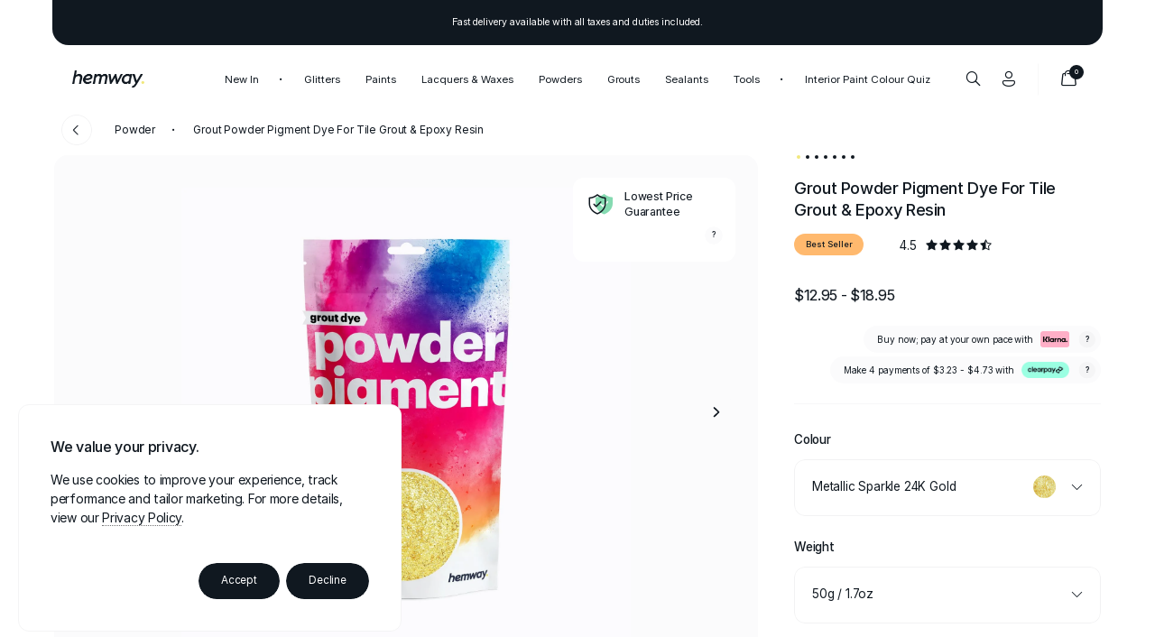

--- FILE ---
content_type: text/css
request_url: https://us.hemway.com/cdn/shop/t/408/assets/icons-1a.css?v=106107323205754803291764816958
body_size: 424
content:
@font-face{font-family:"Icons 1A";src:url(/cdn/shop/files/icons-1a.eot);src:url(/cdn/shop/files/icons-1a.eot) format("embedded-opentype"),url(/cdn/shop/files/icons-1a.woff2) format("woff2"),url(/cdn/shop/files/icons-1a.woff) format("woff"),url(/cdn/shop/files/icons-1a.ttf) format("truetype");font-weight:400;font-style:normal}[data-icons8]:before{content:attr(data-icons8)}.icons8{display:inline-block;font-family:"Icons 1A";font-style:normal;font-weight:400;transform:translate(0);-webkit-transform:translate(0,0);text-rendering:auto;-moz-osx-font-smoothing:grayscale;-webkit-font-smoothing:antialiased}.icons8-up:before{content:"\f100";-moz-osx-font-smoothing:auto;-webkit-font-smoothing:auto;-moz-text-stroke-width:.1875px;-webkit-text-stroke-width:.1875px}.icons8-down:before{content:"\f101";-moz-osx-font-smoothing:auto;-webkit-font-smoothing:auto;-moz-text-stroke-width:.1875px;-webkit-text-stroke-width:.1875px}.icons8-right:before{content:"\f102";-moz-osx-font-smoothing:auto;-webkit-font-smoothing:auto;-moz-text-stroke-width:.1875px;-webkit-text-stroke-width:.1875px}.icons8-left:before{content:"\f103";-moz-osx-font-smoothing:auto;-webkit-font-smoothing:auto;-moz-text-stroke-width:.1875px;-webkit-text-stroke-width:.1875px}.icons8-collapse-arrow:before{content:"\f104";-moz-osx-font-smoothing:auto;-webkit-font-smoothing:auto;-moz-text-stroke-width:.75px;-webkit-text-stroke-width:.75px}.icons8-expand-arrow:before{content:"\f105";-moz-osx-font-smoothing:auto;-webkit-font-smoothing:auto;-moz-text-stroke-width:.75px;-webkit-text-stroke-width:.75px}.icons8-more-than:before{content:"\f106";-moz-osx-font-smoothing:auto;-webkit-font-smoothing:auto;-moz-text-stroke-width:.75px;-webkit-text-stroke-width:.75px}.icons8-less-than:before{content:"\f107";-moz-osx-font-smoothing:auto;-webkit-font-smoothing:auto;-moz-text-stroke-width:.75px;-webkit-text-stroke-width:.75px}.icons8-close:before{content:"\f108";-moz-osx-font-smoothing:auto;-webkit-font-smoothing:auto;-moz-text-stroke-width:.375px;-webkit-text-stroke-width:.375px}.icons8-loading:before{content:"\f109"}.icons8-eye:before{content:"\f10c"}.icons8-hide:before{content:"\f10d"}.icons8-shopping-bag:before{content:"\f10e"}.icons8-account:before{content:"\f10f"}.icons8-search:before{content:"\f110"}.icons8-thumbs-up:before{content:"\f111"}.icons8-zoom-in:before{content:"\f112"}.icons8-star:before{content:"\f114"}.icons8-star-half-empty:before{content:"\f115"}.icons8-star-2:before{content:"\f116"}.icons8-tracking:before{content:"\f117"}.icons8-move-stock:before{content:"\f118"}.icons8-dots-loading:before{content:"\f119"}.icons8-sparkling:before{content:"\f11a"}.icons8-leaf:before{content:"\f11b"}.icons8-guardian:before{content:"\f11c"}.icons8-location:before{content:"\f11d"}.icons8-protect:before{content:"\f11e"}.icons8-quote-left:before{content:"\f11f"}.icons8-chart-arrow-rise:before{content:"\f120"}.icons8-chat:before{content:"\f121"}.icons8-welfare:before{content:"\f122"}.icons8-progress-indicator:before{content:"\f123"}.icons8-consultation:before{content:"\f124"}.icons8-paint-brush:before{content:"\f125"}.icons8-tape-measure:before{content:"\f126"}.icons8-timer:before{content:"\f127"}.icons8-thermometer:before{content:"\f128"}.icons8-skydiving-gear:before{content:"\f129"}.icons8-ceramic-tiles:before{content:"\f12a"}.icons8-average-math:before{content:"\f12b"}.icons8-dumbbell:before{content:"\f12d"}.icons8-water:before{content:"\f12e"}.icons8-clean:before{content:"\f130"}.icons8-no-error:before{content:"\f131"}.icons8-surface-protection:before{content:"\f132"}.icons8-fold-arrows:before{content:"\f133"}.icons8-sun:before{content:"\f134"}.icons8-easy:before{content:"\f136"}.icons8-rainy-weather:before{content:"\f137"}.icons8-aquarius:before{content:"\f138"}.icons8-circled:before{content:"\f139"}.icons8-ok:before{content:"\f13a"}.icons8-circled-menu:before{content:"\f13c"}.icons8-list:before{content:"\f13d"}.icons8-stopwatch:before{content:"\f13e"}.icons8-wipes:before{content:"\f13f"}.icons8-solid-paint:before{content:"\f140"}.icons8-color-dropper:before{content:"\f141"}.icons8-verified-account:before{content:"\f142"}.icons8-home:before{content:"\f143"}.icons8-ok-2:before{content:"\f144"}.icons8-circled-play:before{content:"\f145"}.icons8-no-audio:before{content:"\f146"}.icons8-audio:before{content:"\f147"}.icons8-password:before{content:"\f148"}.icons8-zoom:before{content:"\f149"}.icons8-zoom-out:before{content:"\f14a"}.icons8-plus:before{content:"\f14b";-moz-osx-font-smoothing:auto;-webkit-font-smoothing:auto;-moz-text-stroke-width:.05px;-webkit-text-stroke-width:.05px}.icons8-minus:before{content:"\f14c";-moz-osx-font-smoothing:auto;-webkit-font-smoothing:auto;-moz-text-stroke-width:.05px;-webkit-text-stroke-width:.05px}.icons8-filter:before{content:"\f14d"}.icons8-data-transfer:before{content:"\f14f"}.icons8-no:before{content:"\f152"}.icons8-bamboo:before{content:"\f153"}.icons8-paint:before{content:"\f154"}.icons8-paint-roller:before{content:"\f155"}.icons8-rectangle:before{content:"\f156"}.icons8-masking-tape:before{content:"\f157"}.icons8-sheet:before{content:"\f158"}.icons8-tube:before{content:"\f15a"}.icons8-putty-knife:before{content:"\f15b"}.icons8-arrow:before{content:"\f15c"}.icons8-replay:before{content:"\f15d"}.icons8-sparkle:before{content:"\f15e"}.icons8-honeycombs:before{content:"\f160"}.icons8-water-2:before{content:"\f161"}.icons8-timer-2:before{content:"\f162"}.icons8-sun-2:before{content:"\f163"}.icons8-no-error-2:before{content:"\f164"}.icons8-paint-brush-2:before{content:"\f165"}.icons8-location-2:before{content:"\f166"}.icons8-thumbs-up-2:before{content:"\f167"}.icons8-chat-2:before{content:"\f168"}.icons8-protect-2:before{content:"\f169"}.icons8-rainbow:before{content:"\f16b"}.icons8-easy-2:before{content:"\f16c"}.icons8-surface-protection-2:before{content:"\f16d"}.icons8-fold-arrows-2:before{content:"\f16e"}.icons8-document:before{content:"\f16f"}.icons8-move:before{content:"\f170"}.icons8-synchronize:before{content:"\f171"}.icons8-best-seller:before{content:"\f172"}.icons8-best-seller-2:before{content:"\f173"}.icons8-umbrella:before{content:"\f174"}.icons8-paint-bucket:before{content:"\f175"}.icons8-leaf-2:before{content:"\f176"}.icons8-expand-arrows:before{content:"\f177"}.icons8-sheet-2:before{content:"\f178"}.icons8-solid-paint-2:before{content:"\f179"}.icons8-recycle-arrows-triangle:before{content:"\f17a"}.icons8-file:before{content:"\f17b"}.icons8-rectangle-2:before{content:"\f17c"}.icons8-hand:before{content:"\f17d"}.icons8-quote-left-2:before{content:"\f17e"}.icons8-pdf:before{content:"\f18d"}.icons8-pdf-2:before{content:"\f18e"}.icons8-color-palette:before{content:"\f18f"}.icons8-no-2:before{content:"\f190"}.icons8-no-error-2:before{content:"\f191"}.icons8-win:before{content:"\f192"}.icons8-chart-arrow-rise-2:before{content:"\f193"}.icons8-search-2:before{content:"\f194"}.icons8-bag:before{content:"\f195"}.icons8-ranking:before{content:"\f196"}.icons8-tracking-2:before{content:"\f197"}.icons8-timer-3:before{content:"\f198"}.icons8-expand-arrows:before{content:"\f199"}.icons8-megaphone:before{content:"\f19a"}.icons8-megaphone-2:before{content:"\f19b"}.icons8-partnership:before{content:"\f19c"}.icons8-handshake:before{content:"\f19d"}
/*# sourceMappingURL=/cdn/shop/t/408/assets/icons-1a.css.map?v=106107323205754803291764816958 */


--- FILE ---
content_type: text/css
request_url: https://us.hemway.com/cdn/shop/t/408/assets/colours-1a.css?v=66023097648860615561764815335
body_size: 4894
content:
.swatch.blacks{background-color:#0c0c0c}.swatch.blues{background-color:#7496b6}.swatch.browns{background-color:#614840}.swatch.cool-tones,.swatch.cool-neutrals,.swatch.greys{background-color:#ccccca}.swatch.fluorescents{background-color:#55bfe1}.swatch.glows{background-color:#74e871}.swatch.metallics{background-color:#cea285}.swatch.holographics{background-color:#a5a6b6}.swatch.golds{background-color:#e6d286}.swatch.greens{background-color:#5f8a7b}.swatch.oranges{background-color:#f06b25}.swatch.pinks{background-color:#e4507b}.swatch.purples{background-color:#7c699d}.swatch.reds{background-color:#e23542}.swatch.silvers{background-color:#a9acac}.swatch.aquas{background-color:#058794}.swatch.warm-neutrals,.swatch.beiges{background-color:#f3e5cc}.swatch.whites{background-color:#fafafb}.swatch.yellows{background-color:#ffd64c}[data-colour=bright-white]{background-color:#f8f8f9}[data-colour=linen-white]{background-color:#e2e0dd}[data-colour=off-white]{background-color:#edebe7}[data-colour=light-cream]{background-color:#e5dcca}[data-colour=vanilla-white]{background-color:#e3dbcc}[data-colour=corn-white]{background-color:#d0cbc5}[data-colour=buttercream-white]{background-color:#e5d5c5}[data-colour=magnolia]{background-color:#f4e9d5}[data-colour=warm-shade-white]{background-color:#ede2d3}[data-colour=lemon-chiffon]{background-color:#f2ebc9}[data-colour=soft-pollen-yellow]{background-color:#edebba}[data-colour=lemon-sorbet]{background-color:#ede5c6}[data-colour=spring-yellow]{background-color:#f2ca00}[data-colour=soft-sunshine-yellow]{background-color:#e4b061}[data-colour=custard-yellow]{background-color:#e3c671}[data-colour=honeycomb-yellow]{background-color:#e19a35}[data-colour=orange]{background-color:#d27947}[data-colour=red-sand]{background-color:#b87c6c}[data-colour=rose-touch-pink]{background-color:#eedcd4}[data-colour=soft-coral-pink]{background-color:#edd5c3}[data-colour=lobster-red]{background-color:#d3615e}[data-colour=florentine-red]{background-color:#a04945}[data-colour=pomegranate-red]{background-color:#c33d46}[data-colour=candy-red]{background-color:#ce4c63}[data-colour=ruby-red]{background-color:#bf3d3e}[data-colour=deep-terracotta-red]{background-color:#973b3c}[data-colour=dark-blush-pink]{background-color:#a45756}[data-colour=dark-cherry-red]{background-color:#974248}[data-colour=mulberry-red]{background-color:#73403e}[data-colour=red-oxide]{background-color:#9b5c4f}[data-colour=raspberry-red]{background-color:#844e53}[data-colour=berry-pink]{background-color:#aa3c58}[data-colour=bubblegum-pink]{background-color:#d56794}[data-colour=hibiscus-pink]{background-color:#cb5879}[data-colour=blossom-pink]{background-color:#f3d9d8}[data-colour=pink-mist]{background-color:#eae3e5}[data-colour=peaches-cream],[data-colour=peaches-and-cream]{background-color:#eee4de}[data-colour=candy-floss]{background-color:#e1ccd1}[data-colour=pale-violet]{background-color:#e6e4e2}[data-colour=soft-lavender]{background-color:#dbd7d9}[data-colour=soft-violet]{background-color:#c5bfdd}[data-colour=amethyst]{background-color:#876e9e}[data-colour=aubergine]{background-color:#5d424d}[data-colour=dark-lavender]{background-color:#585c6e}[data-colour=juniper-blue]{background-color:#414c69}[data-colour=soft-navy-blue]{background-color:#4c525a}[data-colour=blueberry-blue]{background-color:#354563}[data-colour=night-sky-blue]{background-color:#365076}[data-colour=royal-blue]{background-color:#1f548f}[data-colour=electric-blue]{background-color:#3d66ae}[data-colour=sky-blue]{background-color:#63afdd}[data-colour=pacific-blue]{background-color:#7a99b9}[data-colour=grey-blue]{background-color:#7d95a6}[data-colour=sea-green]{background-color:#6a807c}[data-colour=denim]{background-color:#8a96ae}[data-colour=dark-skies]{background-color:#9aa8b0}[data-colour=summer-house-blue]{background-color:#91a7a4}[data-colour=arctic-blue]{background-color:#9cc5d4}[data-colour=duck-egg-blue]{background-color:#bac5ca}[data-colour=sea-breeze-blue]{background-color:#c5d1d8}[data-colour=blue-mist]{background-color:#ddeaef}[data-colour=pastel-blue]{background-color:#c2dee6}[data-colour=aquamarine-blue]{background-color:#ced9d0}[data-colour=soft-blue-smoke]{background-color:#b1d1cc}[data-colour=light-sea-green]{background-color:#c4dbcf}[data-colour=peppermint-blue]{background-color:#71cbcb}[data-colour=bright-teal-turquoise]{background-color:#59bcba}[data-colour=mediterranean-blue]{background-color:#79c7d4}[data-colour=tropical-blue]{background-color:#2aa3a7}[data-colour=persian-turquoise]{background-color:#25899e}[data-colour=spearmint-blue]{background-color:#00ab99}[data-colour=peacock-blue]{background-color:#358e94}[data-colour=dark-teal-blue]{background-color:#41666a}[data-colour=racing-green]{background-color:#0e665a}[data-colour=military-green]{background-color:#615c4f}[data-colour=forest-green]{background-color:#255a4f}[data-colour=smoked-moss-green]{background-color:#69746b}[data-colour=dark-moss-green]{background-color:#656848}[data-colour=caterpillar-green]{background-color:#507941}[data-colour=misty-green]{background-color:#699e78}[data-colour=soft-green]{background-color:#aed2a9}[data-colour=sage-green]{background-color:#9cb193}[data-colour=pistachio]{background-color:#c7cec1}[data-colour=olive-green]{background-color:#b8b8a2}[data-colour=soft-khaki-beige]{background-color:#a8988f}[data-colour=latte]{background-color:#c6baad}[data-colour=cappuccino-brown]{background-color:#cfc1b2}[data-colour=light-grey-stone]{background-color:#e2dfd7}[data-colour=sandy-beige]{background-color:#ccb9a9}[data-colour=stone-grey]{background-color:#c9c5be}[data-colour=beige]{background-color:#dad0c1}[data-colour=warm-beige]{background-color:#ba9a7d}[data-colour=pebble-grey]{background-color:#b9b0ab}[data-colour=light-clay-brown]{background-color:#b2947d}[data-colour=taupe-brown]{background-color:#928782}[data-colour=dark-clay-brown]{background-color:#9c8683}[data-colour=cinder-blush-pink]{background-color:#a68b85}[data-colour=mushroom-brown]{background-color:#867a74}[data-colour=mustard-brown]{background-color:#896f4d}[data-colour=coco-brown]{background-color:#77675a}[data-colour=mocha-brown]{background-color:#745d4f}[data-colour=dark-chocolate-brown]{background-color:#55453f}[data-colour=cedar-brown]{background-color:#6a5a52}[data-colour=french-grey]{background-color:#b3afa7}[data-colour=winter-grey]{background-color:#c3c7cb}[data-colour=elephant-grey]{background-color:#a5a3a1}[data-colour=dove-grey]{background-color:#a3a5a3}[data-colour=slate-grey]{background-color:#979da3}[data-colour=lead-grey]{background-color:#94999b}[data-colour=old-stone-grey]{background-color:#666c6c}[data-colour=storm-grey]{background-color:#7c787c}[data-colour=fossil-grey]{background-color:#7e7a75}[data-colour=peppercorn-grey]{background-color:#454645}[data-colour=anthracite-grey]{background-color:#494f50}[data-colour=caviar-black]{background-color:#3b3b39}[data-colour=jet-black]{background-color:#1d1d1d}[data-colour=sunset-pink]{background-color:#ebb1b9}[data-colour=chartwell-green]{background-color:#95b1a0}[data-colour="Bright White"]{background-color:#f8f8f9!important}[data-colour="Linen White"]{background-color:#e2e0dd!important}[data-colour="Off White"]{background-color:#edebe7!important}[data-colour="Light Cream"]{background-color:#e5dcca!important}[data-colour="Vanilla White"]{background-color:#e3dbcc!important}[data-colour="Corn White"]{background-color:#d0cbc5!important}[data-colour="Buttercream White"]{background-color:#e5d5c5!important}[data-colour=Magnolia]{background-color:#f4e9d5!important}[data-colour="Warm Shade White"]{background-color:#ede2d3!important}[data-colour="Lemon Chiffon"]{background-color:#f2ebc9!important}[data-colour="Soft Pollen Yellow"]{background-color:#edebba!important}[data-colour="Lemon Sorbet"]{background-color:#ede5c6!important}[data-colour="Spring Yellow"]{background-color:#f2ca00!important}[data-colour="Soft Sunshine Yellow"]{background-color:#e4b061!important}[data-colour="Custard Yellow"]{background-color:#e3c671!important}[data-colour="Honeycomb Yellow"]{background-color:#e19a35!important}[data-colour=Orange]{background-color:#d27947!important}[data-colour="Red Sand"]{background-color:#b87c6c!important}[data-colour="Rose Touch Pink"]{background-color:#eedcd4!important}[data-colour="Soft Coral Pink"]{background-color:#edd5c3!important}[data-colour="Lobster Red"]{background-color:#d3615e!important}[data-colour="Florentine Red"]{background-color:#a04945!important}[data-colour="Pomegranate Red"]{background-color:#c33d46!important}[data-colour="Candy Red"]{background-color:#ce4c63!important}[data-colour="Ruby Red"]{background-color:#bf3d3e!important}[data-colour="Deep Terracotta Red"]{background-color:#973b3c!important}[data-colour="Dark Blush Pink"]{background-color:#a45756!important}[data-colour="Dark Cherry Red"]{background-color:#974248!important}[data-colour="Mulberry Red"]{background-color:#73403e!important}[data-colour="Red Oxide"]{background-color:#9b5c4f!important}[data-colour="Raspberry Red"]{background-color:#844e53!important}[data-colour="Berry Pink"]{background-color:#aa3c58!important}[data-colour="Bubblegum Pink"]{background-color:#d56794!important}[data-colour="Hibiscus Pink"]{background-color:#cb5879!important}[data-colour="Blossom Pink"]{background-color:#f3d9d8!important}[data-colour="Pink Mist"]{background-color:#eae3e5!important}[data-colour="Peaches Cream"],[data-colour="Peaches And Cream"]{background-color:#eee4de!important}[data-colour="Candy Floss"]{background-color:#e1ccd1!important}[data-colour="Pale Violet"]{background-color:#e6e4e2!important}[data-colour="Soft Lavender"]{background-color:#dbd7d9!important}[data-colour="Soft Violet"]{background-color:#c5bfdd!important}[data-colour=Amethyst]{background-color:#876e9e!important}[data-colour=Aubergine]{background-color:#5d424d!important}[data-colour="Dark Lavender"]{background-color:#585c6e!important}[data-colour="Juniper Blue"]{background-color:#414c69!important}[data-colour="Soft Navy Blue"]{background-color:#4c525a!important}[data-colour="Blueberry Blue"]{background-color:#354563!important}[data-colour="Night Sky Blue"]{background-color:#365076!important}[data-colour="Royal Blue"]{background-color:#1f548f!important}[data-colour="Electric Blue"]{background-color:#3d66ae!important}[data-colour="Sky Blue"]{background-color:#63afdd!important}[data-colour="Pacific Blue"]{background-color:#7a99b9!important}[data-colour="Grey Blue"]{background-color:#7d95a6!important}[data-colour="Sea Green"]{background-color:#6a807c!important}[data-colour=Denim]{background-color:#8a96ae!important}[data-colour="Dark Skies"]{background-color:#9aa8b0!important}[data-colour="Summer House Blue"]{background-color:#91a7a4!important}[data-colour="Arctic Blue"]{background-color:#9cc5d4!important}[data-colour="Duck Egg Blue"]{background-color:#bac5ca!important}[data-colour="Sea Breeze Blue"]{background-color:#c5d1d8!important}[data-colour="Blue Mist"]{background-color:#ddeaef!important}[data-colour="Pastel Blue"]{background-color:#c2dee6!important}[data-colour="Aquamarine Blue"]{background-color:#ced9d0!important}[data-colour="Soft Blue Smoke"]{background-color:#b1d1cc!important}[data-colour="Light Sea Green"]{background-color:#c4dbcf!important}[data-colour="Peppermint Blue"]{background-color:#71cbcb!important}[data-colour="Bright Teal Turquoise"]{background-color:#59bcba!important}[data-colour="Mediterranean Blue"]{background-color:#79c7d4!important}[data-colour="Tropical Blue"]{background-color:#2aa3a7!important}[data-colour="Persian Turquoise"]{background-color:#25899e!important}[data-colour="Spearmint Blue"]{background-color:#00ab99!important}[data-colour="Peacock Blue"]{background-color:#358e94!important}[data-colour="Dark Teal Blue"]{background-color:#41666a!important}[data-colour="Racing Green"]{background-color:#0e665a!important}[data-colour="Military Green"]{background-color:#615c4f!important}[data-colour="Forest Green"]{background-color:#255a4f!important}[data-colour="Smoked Moss Green"]{background-color:#69746b!important}[data-colour="Dark Moss Green"]{background-color:#656848!important}[data-colour="Caterpillar Green"]{background-color:#507941!important}[data-colour="Misty Green"]{background-color:#699e78!important}[data-colour="Soft Green"]{background-color:#aed2a9!important}[data-colour="Sage Green"]{background-color:#9cb193!important}[data-colour=Pistachio]{background-color:#c7cec1!important}[data-colour="Olive Green"]{background-color:#b8b8a2!important}[data-colour="Olive Green"][data-id="8475756003496"]{background-color:transparent!important}[data-colour="Soft Khaki Beige"]{background-color:#a8988f!important}[data-colour=Latte]{background-color:#c6baad!important}[data-colour="Cappuccino Brown"]{background-color:#cfc1b2!important}[data-colour="Light Grey Stone"]{background-color:#e2dfd7!important}[data-colour="Sandy Beige"]{background-color:#ccb9a9!important}[data-colour="Stone Grey"]{background-color:#c9c5be!important}[data-colour=Beige]{background-color:#dad0c1!important}[data-colour="Warm Beige"]{background-color:#ba9a7d!important}[data-colour="Pebble Grey"]{background-color:#b9b0ab!important}[data-colour="Light Clay Brown"]{background-color:#b2947d!important}[data-colour="Taupe Brown"]{background-color:#928782!important}[data-colour="Dark Clay Brown"]{background-color:#9c8683!important}[data-colour="Cinder Blush Pink"]{background-color:#a68b85!important}[data-colour="Mushroom Brown"]{background-color:#867a74!important}[data-colour="Mustard Brown"]{background-color:#896f4d!important}[data-colour="Coco Brown"]{background-color:#77675a!important}[data-colour="Mocha Brown"]{background-color:#745d4f!important}[data-colour="Dark Chocolate Brown"]{background-color:#55453f!important}[data-colour="Cedar Brown"]{background-color:#6a5a52!important}[data-colour="French Grey"]{background-color:#b3afa7!important}[data-colour="Winter Grey"]{background-color:#c3c7cb!important}[data-colour="Elephant Grey"]{background-color:#a5a3a1!important}[data-colour="Dove Grey"]{background-color:#a3a5a3!important}[data-colour="Slate Grey"]{background-color:#979da3!important}[data-colour="Lead Grey"]{background-color:#94999b!important}[data-colour="Old Stone Grey"]{background-color:#666c6c!important}[data-colour="Storm Grey"]{background-color:#7c787c!important}[data-colour="Fossil Grey"]{background-color:#7e7a75!important}[data-colour="Peppercorn Grey"]{background-color:#454645!important}[data-colour="Anthracite Grey"]{background-color:#494f50!important}[data-colour="Caviar Black"]{background-color:#3b3b39!important}[data-colour="Jet Black"]{background-color:#1d1d1d!important}[data-colour="Sunset Pink"]{background-color:#ebb1b9!important}[data-colour="Chartwell Green"]{background-color:#95b1a0!important}[data-feature-color=bright-white]{background-color:#f8f8f9}[data-feature-color=linen-white]{background-color:#e2e0dd}[data-feature-color=off-white]{background-color:#edebe7}[data-feature-color=light-cream]{background-color:#e5dcca}[data-feature-color=vanilla-white]{background-color:#e3dbcc}[data-feature-color=corn-white]{background-color:#d0cbc5}[data-feature-color=buttercream-white]{background-color:#e5d5c5}[data-feature-color=magnolia]{background-color:#f4e9d5}[data-feature-color=warm-shade-white]{background-color:#ede2d3}[data-feature-color=lemon-chiffon]{background-color:#f2ebc9}[data-feature-color=soft-pollen-yellow]{background-color:#edebba}[data-feature-color=lemon-sorbet]{background-color:#ede5c6}[data-feature-color=spring-yellow]{background-color:#f2ca00}[data-feature-color=soft-sunshine-yellow]{background-color:#e4b061}[data-feature-color=custard-yellow]{background-color:#e3c671}[data-feature-color=honeycomb-yellow]{background-color:#e19a35}[data-feature-color=orange]{background-color:#d27947}[data-feature-color=red-sand]{background-color:#b87c6c}[data-feature-color=rose-touch-pink]{background-color:#eedcd4}[data-feature-color=soft-coral-pink]{background-color:#edd5c3}[data-feature-color=lobster-red]{background-color:#d3615e}[data-feature-color=florentine-red]{background-color:#a04945}[data-feature-color=pomegranate-red]{background-color:#c33d46}[data-feature-color=candy-red]{background-color:#ce4c63}[data-feature-color=ruby-red]{background-color:#bf3d3e}[data-feature-color=deep-terracotta-red]{background-color:#973b3c}[data-feature-color=dark-blush-pink]{background-color:#a45756}[data-feature-color=dark-cherry-red]{background-color:#974248}[data-feature-color=mulberry-red]{background-color:#73403e}[data-feature-color=red-oxide]{background-color:#9b5c4f}[data-feature-color=raspberry-red]{background-color:#844e53}[data-feature-color=berry-pink]{background-color:#aa3c58}[data-feature-color=bubblegum-pink]{background-color:#d56794}[data-feature-color=hibiscus-pink]{background-color:#cb5879}[data-feature-color=blossom-pink]{background-color:#f3d9d8}[data-feature-color=pink-mist]{background-color:#eae3e5}[data-feature-color=peaches-cream],[data-feature-color=peaches-and-cream]{background-color:#eee4de}[data-feature-color=candy-floss]{background-color:#e1ccd1}[data-feature-color=pale-violet]{background-color:#e6e4e2}[data-feature-color=soft-lavender]{background-color:#dbd7d9}[data-feature-color=soft-violet]{background-color:#c5bfdd}[data-feature-color=amethyst]{background-color:#876e9e}[data-feature-color=aubergine]{background-color:#5d424d}[data-feature-color=dark-lavender]{background-color:#585c6e}[data-feature-color=juniper-blue]{background-color:#414c69}[data-feature-color=soft-navy-blue]{background-color:#4c525a}[data-feature-color=blueberry-blue]{background-color:#354563}[data-feature-color=night-sky-blue]{background-color:#365076}[data-feature-color=royal-blue]{background-color:#1f548f}[data-feature-color=electric-blue]{background-color:#3d66ae}[data-feature-color=sky-blue]{background-color:#63afdd}[data-feature-color=pacific-blue]{background-color:#7a99b9}[data-feature-color=grey-blue]{background-color:#7d95a6}[data-feature-color=sea-green]{background-color:#6a807c}[data-feature-color=denim]{background-color:#8a96ae}[data-feature-color=dark-skies]{background-color:#9aa8b0}[data-feature-color=summer-house-blue]{background-color:#91a7a4}[data-feature-color=arctic-blue]{background-color:#9cc5d4}[data-feature-color=duck-egg-blue]{background-color:#bac5ca}[data-feature-color=sea-breeze-blue]{background-color:#c5d1d8}[data-feature-color=blue-mist]{background-color:#ddeaef}[data-feature-color=pastel-blue]{background-color:#c2dee6}[data-feature-color=aquamarine-blue]{background-color:#ced9d0}[data-feature-color=soft-blue-smoke]{background-color:#b1d1cc}[data-feature-color=light-sea-green]{background-color:#c4dbcf}[data-feature-color=peppermint-blue]{background-color:#71cbcb}[data-feature-color=bright-teal-turquoise]{background-color:#59bcba}[data-feature-color=mediterranean-blue]{background-color:#79c7d4}[data-feature-color=tropical-blue]{background-color:#2aa3a7}[data-feature-color=persian-turquoise]{background-color:#25899e}[data-feature-color=spearmint-blue]{background-color:#00ab99}[data-feature-color=peacock-blue]{background-color:#358e94}[data-feature-color=dark-teal-blue]{background-color:#41666a}[data-feature-color=racing-green]{background-color:#0e665a}[data-feature-color=military-green]{background-color:#615c4f}[data-feature-color=forest-green]{background-color:#255a4f}[data-feature-color=smoked-moss-green]{background-color:#69746b}[data-feature-color=dark-moss-green]{background-color:#656848}[data-feature-color=caterpillar-green]{background-color:#507941}[data-feature-color=misty-green]{background-color:#699e78}[data-feature-color=soft-green]{background-color:#aed2a9}[data-feature-color=sage-green]{background-color:#9cb193}[data-feature-color=pistachio]{background-color:#c7cec1}[data-feature-color=olive-green]{background-color:#b8b8a2}[data-feature-color=soft-khaki-beige]{background-color:#a8988f}[data-feature-color=latte]{background-color:#c6baad}[data-feature-color=cappuccino-brown]{background-color:#cfc1b2}[data-feature-color=light-grey-stone]{background-color:#e2dfd7}[data-feature-color=sandy-beige]{background-color:#ccb9a9}[data-feature-color=stone-grey]{background-color:#c9c5be}[data-feature-color=beige]{background-color:#dad0c1}[data-feature-color=warm-beige]{background-color:#ba9a7d}[data-feature-color=pebble-grey]{background-color:#b9b0ab}[data-feature-color=light-clay-brown]{background-color:#b2947d}[data-feature-color=taupe-brown]{background-color:#928782}[data-feature-color=dark-clay-brown]{background-color:#9c8683}[data-feature-color=cinder-blush-pink]{background-color:#a68b85}[data-feature-color=mushroom-brown]{background-color:#867a74}[data-feature-color=mustard-brown]{background-color:#896f4d}[data-feature-color=coco-brown]{background-color:#77675a}[data-feature-color=mocha-brown]{background-color:#745d4f}[data-feature-color=dark-chocolate-brown]{background-color:#55453f}[data-feature-color=cedar-brown]{background-color:#6a5a52}[data-feature-color=french-grey]{background-color:#b3afa7}[data-feature-color=winter-grey]{background-color:#c3c7cb}[data-feature-color=elephant-grey]{background-color:#a5a3a1}[data-feature-color=dove-grey]{background-color:#a3a5a3}[data-feature-color=slate-grey]{background-color:#979da3}[data-feature-color=lead-grey]{background-color:#94999b}[data-feature-color=old-stone-grey]{background-color:#666c6c}[data-feature-color=storm-grey]{background-color:#7c787c}[data-feature-color=fossil-grey]{background-color:#7e7a75}[data-feature-color=peppercorn-grey]{background-color:#454645}[data-feature-color=anthracite-grey]{background-color:#494f50}[data-feature-color=caviar-black]{background-color:#3b3b39}[data-feature-color=jet-black]{background-color:#1d1d1d}[data-feature-color=sunset-pink]{background-color:#ebb1b9}[data-feature-color=chartwell-green]{background-color:#95b1a0}[data-lazy-placeholder=whites]{background-color:#fafafb}[data-lazy-placeholder=silvers]{background-color:#a9acac}[data-lazy-placeholder=golds]{background-color:#e6d286}[data-lazy-placeholder=reds]{background-color:#e23542}[data-lazy-placeholder=pinks]{background-color:#e4507b}[data-lazy-placeholder=purples]{background-color:#7c699d}[data-lazy-placeholder=blues]{background-color:#7496b6}[data-lazy-placeholder=greens]{background-color:#5f8a7b}[data-lazy-placeholder=browns]{background-color:#614840}[data-lazy-placeholder=blacks]{background-color:#0c0c0c}[data-lazy-placeholder=holographics]{background-color:#a5a6b6}[data-feature-color=aubergine-holographic] .icon{color:#87037b}[data-feature-color=azure-blue] .icon{color:#8e9fbc}[data-feature-color=baby-blue-iridescent] .icon{color:#05c3dd}[data-feature-color=baby-pink-iridescent] .icon{color:#e93cac}[data-feature-color=black] .icon,[data-feature-color=black-holographic] .icon{color:#2d2926}[data-feature-color=bronze-brown] .icon{color:#6b4c4c}[data-feature-color=bronze-brown-holographic] .icon{color:#5c3d31}[data-feature-color=champagne-gold] .icon{color:#ceb888}[data-feature-color=copper] .icon{color:#be531c}[data-feature-color=copper-holographic] .icon{color:#be6a14}[data-feature-color=dark-rose-pink] .icon{color:#890c58}[data-feature-color=emerald-green] .icon{color:#007749}[data-feature-color=emerald-green-holographic] .icon{color:#228848}[data-feature-color=fluorescent-blue] .icon{color:#00b7bd}[data-feature-color=fluorescent-green] .icon{color:#44d62c}[data-feature-color=fluorescent-orange] .icon{color:#ffaa4d}[data-feature-color=fluorescent-peach] .icon{color:#ff585d}[data-feature-color=fluorescent-pink] .icon{color:#e31c79}[data-feature-color=fluorescent-purple] .icon{color:#753bbd}[data-feature-color=fluorescent-yellow] .icon{color:#f3e600}[data-feature-color=fuchsia-pink] .icon{color:#830065}[data-feature-color=glow-blue] .icon{color:#41b6e6}[data-feature-color=glow-green] .icon{color:#2cc84d}[data-feature-color=glow-pink-orange] .icon{color:#ff5c39}[data-feature-color=gold] .icon,[data-feature-color=gold-holographic] .icon{color:#b78b20}[data-feature-color=gold-holographic-fibre-strands] .icon{color:#d19000}[data-feature-color=gold-silver] .icon,[data-feature-color=gold-silver-holographic] .icon{color:#d9c89d}[data-feature-color=gun-metal-grey-holographic] .icon{color:#333f48}[data-feature-color=lavender-purple] .icon{color:#b288b9}[data-feature-color=light-rose-gold] .icon{color:#dcb6c9}[data-feature-color=lime-green] .icon,[data-feature-color=lime-green-holographic] .icon{color:#789d4a}[data-feature-color=mother-of-pearl-iridescent] .icon{color:#e5e1e6}[data-feature-color=ocean-blue] .icon{color:#0092bd}[data-feature-color=ocean-blue-holographic] .icon{color:#0076a5}[data-feature-color=olive-green] .icon{color:#007749}[data-feature-color=pink-holographic] .icon{color:#cf92b7}[data-feature-color=purple] .icon{color:#500878}[data-feature-color=purple-holographic] .icon{color:#8f1a95}[data-feature-color=red] .icon{color:#c8102e}[data-feature-color=red-holographic] .icon{color:#ab2328}[data-feature-color=rose-gold] .icon{color:#b07c83}[data-feature-color=rose-gold-holographic] .icon{color:#c6858f}[data-feature-color=rose-pink] .icon{color:#994878}[data-feature-color=sand-gold] .icon{color:#ac8400}[data-feature-color=sapphire-blue] .icon{color:#004c97}[data-feature-color=sapphire-blue-holographic] .icon{color:#1d4289}[data-feature-color=silver] .icon,[data-feature-color=silver-holographic] .icon,[data-feature-color=silver-holographic-fibre-strands] .icon,[data-feature-color=silver-holographic-stars] .icon,[data-feature-color="silver-holographic-stars-&-moons"] .icon,[data-feature-color=silver-stars] .icon{color:#a2aaad}[data-feature-color=turquoise-blue] .icon{color:#00685e}[data-feature-color=turquoise-blue-holographic] .icon{color:#005f61}[data-feature-color=white-iridescent] .icon{color:#f4f9ff}[data-feature-color=metallic-apple-green] .icon{color:#9bdd6b}[data-feature-color=metallic-arctic-blue] .icon{color:#c1e3ec}[data-feature-color=metallic-azure] .icon{color:#b7c7e1}[data-feature-color=metallic-bronze] .icon{color:#bc7e57}[data-feature-color=metallic-cerise-pink] .icon{color:#b1286d}[data-feature-color=metallic-chalk-white] .icon{color:#f0f0f0}[data-feature-color=metallic-charcoal-black] .icon{color:#2e3337}[data-feature-color=metallic-copper] .icon{color:#c28460}[data-feature-color=metallic-dark-gold] .icon{color:#c8ae69}[data-feature-color=metallic-flash-blue] .icon{color:#2775bf}[data-feature-color=metallic-hot-pink] .icon{color:#dc3564}[data-feature-color=metallic-jade-green] .icon{color:#68dbb7}[data-feature-color=metallic-lime-green] .icon{color:#81e472}[data-feature-color=metallic-mint-green] .icon{color:#27baa4}[data-feature-color=metallic-moon-rock-grey] .icon{color:#c4c4c4}[data-feature-color=metallic-mustard-yellow] .icon{color:#e2d635}[data-feature-color=metallic-ocean-blue] .icon{color:#5ec0d8}[data-feature-color=metallic-pale-orange] .icon{color:#ebb28b}[data-feature-color=metallic-pearl-white] .icon{color:#e0e0e0}[data-feature-color=metallic-postbox-red] .icon{color:#f16a43}[data-feature-color=metallic-purple-violet] .icon{color:#8c67b4}[data-feature-color=metallic-radiant-orchid] .icon{color:#e06aca}[data-feature-color=metallic-red] .icon{color:#eb385e}[data-feature-color=metallic-rose-gold] .icon{color:#d0a9ae}[data-feature-color=metallic-royal-blue] .icon{color:#4270a1}[data-feature-color=metallic-sapphire-blue] .icon{color:#1d409d}[data-feature-color=metallic-tangerine-orange] .icon{color:#fc8f2f}[data-feature-color=metallic-ghost-pearl-blue] .icon{color:#e6ebf0}[data-feature-color=metallic-ghost-pearl-copper] .icon{color:#f0ece6}[data-feature-color=metallic-ghost-pearl-gold] .icon{color:#f0efe6}[data-feature-color=metallic-ghost-pearl-purple] .icon{color:#eae6f0}[data-feature-color=metallic-sparkle-24k-gold] .icon{color:#e0cd71}[data-feature-color=metallic-sparkle-burnt-orange-] .icon{color:#c67761}[data-feature-color=metallic-sparkle-copper] .icon{color:#c89863}[data-feature-color=metallic-sparkle-dark-gold] .icon{color:#debb66}[data-feature-color=uv-fluorescent-neon-baby-pink-] .icon{color:#fe3a88}[data-feature-color=uv-fluorescent-neon-blue] .icon{color:#0598ff}[data-feature-color=uv-fluorescent-neon-bright-green-] .icon{color:#00da3d}[data-feature-color=uv-fluorescent-neon-coral-pink] .icon{color:#ff273e}[data-feature-color=uv-fluorescent-neon-hot-pink] .icon{color:#ff0971}[data-feature-color=uv-fluorescent-neon-light-green-] .icon{color:#19fe04}[data-feature-color=uv-fluorescent-neon-orange] .icon{color:#fe6308}[data-feature-color=uv-fluorescent-neon-tangerine-orange] .icon{color:#fe8c00}[data-feature-color=uv-fluorescent-neon-yellow] .icon{color:#d7f801}[data-feature-color=glow-blue] .icon{color:#0080f0}[data-feature-color=glow-green] .icon{color:#31ee5e}[data-feature-color=glow-pink-orange] .icon{color:#e75617}.shop.tag [data-colour=soft-pollen-yellow] .image{background-image:url(/cdn/shop/files/043_Soft_Pollen_Yellow.jpg)}.shop.tag [data-colour=sunset-pink] .image{background-image:url(/cdn/shop/files/067_Sunset_Pink.jpg)}[data-colour-caption="Sunset Pink"]{background-color:#ebb1b9!important}[data-colour-caption="Crystal Clear"]{background:transparent!important}[data-colour-caption="Bright White"]{background-color:#f5f5f5!important}[data-colour-caption="Light Grey"]{background-color:#999ea1!important}[data-colour-caption="Anthracite Grey"]{background-color:#383e42!important}[data-colour-caption="Jet Black"]{background-color:#0d0d0f!important}.shop .filters .content .attributes .attribute .content .terms .term[data-term=whites]{order:1}.shop .filters .content .attributes .attribute .content .terms .term[data-term=cool-neutrals]{order:2}.shop .filters .content .attributes .attribute .content .terms .term[data-term=silvers]{order:3}.shop .filters .content .attributes .attribute .content .terms .term[data-term=warm-neutrals]{order:4}.shop .filters .content .attributes .attribute .content .terms .term[data-term=golds]{order:5}.shop .filters .content .attributes .attribute .content .terms .term[data-term=yellows]{order:6}.shop .filters .content .attributes .attribute .content .terms .term[data-term=oranges]{order:7}.shop .filters .content .attributes .attribute .content .terms .term[data-term=reds]{order:8}.shop .filters .content .attributes .attribute .content .terms .term[data-term=pinks]{order:9}.shop .filters .content .attributes .attribute .content .terms .term[data-term=purples]{order:10}.shop .filters .content .attributes .attribute .content .terms .term[data-term=blues]{order:11}.shop .filters .content .attributes .attribute .content .terms .term[data-term=aquas]{order:12}.shop .filters .content .attributes .attribute .content .terms .term[data-term=greens]{order:13}.shop .filters .content .attributes .attribute .content .terms .term[data-term=browns]{order:14}.shop .filters .content .attributes .attribute .content .terms .term[data-term=blacks]{order:15}.shop .filters .content .attributes .attribute .content .terms .term[data-term=fluorescents]{order:16}.shop .filters .content .attributes .attribute .content .terms .term[data-term=holographics]{order:17}header .submenu .content .blocks .block.by-colour .content ul li.blacks a:before{background-color:#0c0c0c}header .submenu .content .blocks .block.by-colour .content ul li.blues a:before{background-color:#7496b6}header .submenu .content .blocks .block.by-colour .content ul li.browns a:before{background-color:#614840}header .submenu .content .blocks .block.by-colour .content ul li.cool-tones a:before,header .submenu .content .blocks .block.by-colour .content ul li.cool-neutrals a:before,header .submenu .content .blocks .block.by-colour .content ul li.greys a:before{background-color:#ccccca}header .submenu .content .blocks .block.by-colour .content ul li.fluorescents a:before{background-color:#55bfe1}header .submenu .content .blocks .block.by-colour .content ul li.glows a:before{background-color:#74e871}header .submenu .content .blocks .block.by-colour .content ul li.metallics a:before{background-color:#cea285}header .submenu .content .blocks .block.by-colour .content ul li.holographics a:before{background-color:#a5a6b6}header .submenu .content .blocks .block.by-colour .content ul li.golds a:before{background-color:#e6d286}header .submenu .content .blocks .block.by-colour .content ul li.greens a:before{background-color:#5f8a7b}header .submenu .content .blocks .block.by-colour .content ul li.oranges a:before{background-color:#f06b25}header .submenu .content .blocks .block.by-colour .content ul li.pinks a:before{background-color:#e4507b}header .submenu .content .blocks .block.by-colour .content ul li.purples a:before{background-color:#7c699d}header .submenu .content .blocks .block.by-colour .content ul li.reds a:before{background-color:#e23542}header .submenu .content .blocks .block.by-colour .content ul li.silvers a:before{background-color:#a9acac}header .submenu .content .blocks .block.by-colour .content ul li.aquas a:before{background-color:#058794}header .submenu .content .blocks .block.by-colour .content ul li.warm-neutrals a:before,header .submenu .content .blocks .block.by-colour .content ul li.beiges a:before{background-color:#f3e5cc}header .submenu .content .blocks .block.by-colour .content ul li.whites a:before{background-color:#fafafb}header .submenu .content .blocks .block.by-colour .content ul li.yellows a:before{background-color:#ffd64c}header .menu.alt .slides .slide .content .blocks .block.by-colour .content ul li.blacks a:before{background-color:#0c0c0c}header .menu.alt .slides .slide .content .blocks .block.by-colour .content ul li.blues a:before{background-color:#7496b6}header .menu.alt .slides .slide .content .blocks .block.by-colour .content ul li.browns a:before{background-color:#614840}header .menu.alt .slides .slide .content .blocks .block.by-colour .content ul li.cool-tones a:before,header .menu.alt .slides .slide .content .blocks .block.by-colour .content ul li.cool-neutrals a:before,header .menu.alt .slides .slide .content .blocks .block.by-colour .content ul li.greys a:before{background-color:#ccccca}header .menu.alt .slides .slide .content .blocks .block.by-colour .content ul li.fluorescents a:before{background-color:#55bfe1}header .menu.alt .slides .slide .content .blocks .block.by-colour .content ul li.glows a:before{background-color:#74e871}header .menu.alt .slides .slide .content .blocks .block.by-colour .content ul li.metallics a:before{background-color:#cea285}header .menu.alt .slides .slide .content .blocks .block.by-colour .content ul li.holographics a:before{background-color:#a5a6b6}header .menu.alt .slides .slide .content .blocks .block.by-colour .content ul li.golds a:before{background-color:#e6d286}header .menu.alt .slides .slide .content .blocks .block.by-colour .content ul li.greens a:before{background-color:#5f8a7b}header .menu.alt .slides .slide .content .blocks .block.by-colour .content ul li.oranges a:before{background-color:#f06b25}header .menu.alt .slides .slide .content .blocks .block.by-colour .content ul li.pinks a:before{background-color:#e4507b}header .menu.alt .slides .slide .content .blocks .block.by-colour .content ul li.purples a:before{background-color:#7c699d}header .menu.alt .slides .slide .content .blocks .block.by-colour .content ul li.reds a:before{background-color:#e23542}header .menu.alt .slides .slide .content .blocks .block.by-colour .content ul li.silvers a:before{background-color:#a9acac}header .menu.alt .slides .slide .content .blocks .block.by-colour .content ul li.aquas a:before{background-color:#058794}header .menu.alt .slides .slide .content .blocks .block.by-colour .content ul li.warm-neutrals a:before,header .menu.alt .slides .slide .content .blocks .block.by-colour .content ul li.beiges a:before{background-color:#f3e5cc}header .menu.alt .slides .slide .content .blocks .block.by-colour .content ul li.whites a:before{background-color:#fafafb}header .menu.alt .slides .slide .content .blocks .block.by-colour .content ul li.yellows a:before{background-color:#ffd64c}.product .overview .content .form .blocks.three .block .fields .attributes .attribute.color[data-product-type=sealant] .content .modal .content .terms .term[value="Crystal Clear"] .swatch,.product .overview .content .form .blocks.three .block .fields .attributes .attribute.color[data-product-type=sealant] .content .select.alt[value="Crystal Clear"] .swatch{background-image:url(https://www.hemway.com/cdn/shop/files/S-Crystal-Clear.png)}.product .overview .content .form .blocks.three .block .fields .attributes .attribute.color[data-product-type=sealant] .content .modal .content .terms .term[value="Bright White"] .swatch,.product .overview .content .form .blocks.three .block .fields .attributes .attribute.color[data-product-type=sealant] .content .select.alt[value="Bright White"] .swatch{background-image:url(https://www.hemway.com/cdn/shop/files/S-Bright-White.png)}.product .overview .content .form .blocks.three .block .fields .attributes .attribute.color[data-product-type=sealant] .content .modal .content .terms .term[value="Light Grey"] .swatch,.product .overview .content .form .blocks.three .block .fields .attributes .attribute.color[data-product-type=sealant] .content .select.alt[value="Light Grey"] .swatch{background-image:url(https://www.hemway.com/cdn/shop/files/S-Light-Grey.png)}.product .overview .content .form .blocks.three .block .fields .attributes .attribute.color[data-product-type=sealant] .content .modal .content .terms .term[value="Anthracite Grey"] .swatch,.product .overview .content .form .blocks.three .block .fields .attributes .attribute.color[data-product-type=sealant] .content .select.alt[value="Anthracite Grey"] .swatch{background-image:url(https://www.hemway.com/cdn/shop/files/S-Anthracite-Grey.png)}.product .overview .content .form .blocks.three .block .fields .attributes .attribute.color[data-product-type=sealant] .content .modal .content .terms .term[value="Jet Black"] .swatch,.product .overview .content .form .blocks.three .block .fields .attributes .attribute.color[data-product-type=sealant] .content .select.alt[value="Jet Black"] .swatch{background-image:url(https://www.hemway.com/cdn/shop/files/S-Jet-Black.png)}header .submenu.sealant .content .blocks .block.by-colour .content ul li.clears a:before,header .menu.alt .slides .slide.sealant .content .blocks .block.by-colour .content ul li.clears a:before{background-color:transparent;background-image:url(https://www.hemway.com/cdn/shop/files/S-Crystal-Clear.png)}header .submenu.sealant .content .blocks .block.by-colour .content ul li.whites a:before,header .menu.alt .slides .slide.sealant .content .blocks .block.by-colour .content ul li.whites a:before{background-color:transparent;background-image:url(https://www.hemway.com/cdn/shop/files/S-Bright-White.png)}header .submenu.sealant .content .blocks .block.by-colour .content ul li.greys a:before,header .menu.alt .slides .slide.sealant .content .blocks .block.by-colour .content ul li.greys a:before{background-color:transparent;background-image:url(https://www.hemway.com/cdn/shop/files/S-Light-Grey.png)}header .submenu.sealant .content .blocks .block.by-colour .content ul li.blacks a:before,header .menu.alt .slides .slide.sealant .content .blocks .block.by-colour .content ul li.blacks a:before{background-color:transparent;background-image:url(https://www.hemway.com/cdn/shop/files/S-Jet-Black.png)}.shop.collection-sealant .collection .submenu .content .links ul li .swatch.clears,.shop.collection-sealant .collection .filters .content .attributes .attribute .content ul li .swatch.clears{background-color:transparent;background-image:url(https://www.hemway.com/cdn/shop/files/S-Crystal-Clear.png)}.shop.collection-sealant .collection .submenu .content .links ul li .swatch.whites,.shop.collection-sealant .collection .filters .content .attributes .attribute .content ul li .swatch.whites{background-color:transparent;background-image:url(https://www.hemway.com/cdn/shop/files/S-Bright-White.png)}.shop.collection-sealant .collection .submenu .content .links ul li .swatch.greys,.shop.collection-sealant .collection .filters .content .attributes .attribute .content ul li .swatch.greys{background-color:transparent;background-image:url(https://www.hemway.com/cdn/shop/files/S-Light-Grey.png)}.shop.collection-sealant .collection .submenu .content .links ul li .swatch.silvers,.shop.collection-sealant .collection .filters .content .attributes .attribute .content ul li .swatch.silvers{background-color:transparent;background-image:url(https://www.hemway.com/cdn/shop/files/S-Light-Grey.png)}.shop.collection-sealant .collection .submenu .content .links ul li .swatch.blacks,.shop.collection-sealant .collection .filters .content .attributes .attribute .content ul li .swatch.blacks{background-color:transparent;background-image:url(https://www.hemway.com/cdn/shop/files/S-Jet-Black.png)}[data-tone=whites] .swatch{background:#f8f8f9}[data-tone=greys] .swatch{background:#c9c5be}[data-tone=neutrals] .swatch{background:#cfc1b2}[data-tone=yellows] .swatch{background:#ede5c6}[data-tone=reds] .swatch{background:#844e53}[data-tone=pinks] .swatch{background:#eedcd4}[data-tone=purples] .swatch{background:#5d424d}[data-tone=blues] .swatch{background:#585c6e}[data-tone=aquas] .swatch{background:#41666a}[data-tone=greens] .swatch{background:#95b1a0}[data-tone=browns] .swatch{background:#6a5a52}[data-tone=blacks] .swatch{background:#4c525a}
/*# sourceMappingURL=/cdn/shop/t/408/assets/colours-1a.css.map?v=66023097648860615561764815335 */


--- FILE ---
content_type: text/css
request_url: https://alt.hemway.com/assets/css/colours-1c.css?v20260127062457
body_size: -264
content:
[aria-label='Whites'] a:before {
    background: #F8F8F9;
}

[aria-label='Silvers'] a:before {
    background: #C4C4C4;
}

[aria-label='Golds'] a:before {
    background: #FAEEC8;
}

[aria-label='Neutrals'] a:before {
    background: #CFC1B2;
}

[aria-label='Yellows'] a:before {
    background: #EDE5C6;
}

[aria-label='Oranges'] a:before {
    background: #EEE4DE;
}

[aria-label='Reds'] a:before {
    background: #844E53;
}

[aria-label='Pinks'] a:before {
    background: #EEDCD4;
}

[aria-label='Purples'] a:before {
    background: #5D424D;
}

[aria-label='Blues'] a:before {
    background: #9AA8B0;
}

[aria-label='Greens'] a:before {
    background: #95B1A0;
}

[aria-label='Greys'] a:before {
    background: #CCCCCA;
}

[aria-label='Browns'] a:before {
    background: #867A74;
}

[aria-label='Blacks'] a:before {
    background: #494F50;
}


--- FILE ---
content_type: text/json
request_url: https://conf.config-security.com/model
body_size: 81
content:
{"title":"recommendation AI model (keras)","structure":"release_id=0x5c:7a:41:63:6e:20:7e:55:47:7e:51:38:74:68:65:3a:59:69:7b:7b:7a:74:65:5e:70:57:73:7d:54;keras;a00wp3axr2a3l2hjq65dea4hxtjla1qqd4du33pqozswt6xtvfnsq43kzzyqewqecgwd7n1c","weights":"../weights/5c7a4163.h5","biases":"../biases/5c7a4163.h5"}